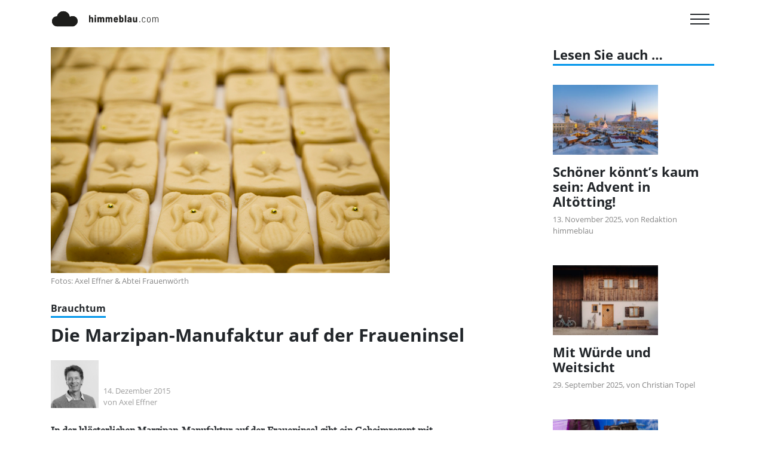

--- FILE ---
content_type: text/html; charset=UTF-8
request_url: https://www.himmeblau.com/chiemsee/himmlische-gaumenfreuden/
body_size: 20247
content:

 

 <!doctype html>
<html lang="de">
  <head>
    <!-- Required meta tags -->
    <meta charset="UTF-8">
    <meta name="viewport" content="width=device-width, initial-scale=1, shrink-to-fit=no">
    <link rel="apple-touch-icon" sizes="180x180" href="/apple-touch-icon.png">
    <link rel="icon" type="image/png" sizes="32x32" href="/favicon-32x32.png">
    <link rel="icon" type="image/png" sizes="16x16" href="/favicon-16x16.png">

    <!-- wp_head begin -->
    <meta name='robots' content='index, follow, max-image-preview:large, max-snippet:-1, max-video-preview:-1' />

	<!-- This site is optimized with the Yoast SEO plugin v26.3 - https://yoast.com/wordpress/plugins/seo/ -->
	<title>Die Marzipan-Manufaktur auf der Fraueninsel - Himmeblau</title>
	<meta name="description" content="In der klösterlichen Marzipan-Manufaktur auf der Fraueninsel gibt einGeheimrezept mit Kräuterlikör dem Konfekt die besondere Note." />
	<link rel="canonical" href="https://www.himmeblau.com/chiemsee/himmlische-gaumenfreuden/" />
	<meta property="og:locale" content="de_DE" />
	<meta property="og:type" content="article" />
	<meta property="og:title" content="Die Marzipan-Manufaktur auf der Fraueninsel - Himmeblau" />
	<meta property="og:description" content="In der klösterlichen Marzipan-Manufaktur auf der Fraueninsel gibt einGeheimrezept mit Kräuterlikör dem Konfekt die besondere Note." />
	<meta property="og:url" content="https://www.himmeblau.com/chiemsee/himmlische-gaumenfreuden/" />
	<meta property="og:site_name" content="Himmeblau" />
	<meta property="article:published_time" content="2015-12-14T11:24:00+00:00" />
	<meta property="article:modified_time" content="2021-05-18T09:49:26+00:00" />
	<meta property="og:image" content="https://www.himmeblau.com/wp-content/uploads/2021/05/Marzipan-Manufactur_Fraueninsel_Blech-Engel_c-Axel-Effner.jpg" />
	<meta property="og:image:width" content="567" />
	<meta property="og:image:height" content="378" />
	<meta property="og:image:type" content="image/jpeg" />
	<meta name="author" content="Axel Effner" />
	<meta name="twitter:card" content="summary_large_image" />
	<meta name="twitter:label1" content="Verfasst von" />
	<meta name="twitter:data1" content="Axel Effner" />
	<meta name="twitter:label2" content="Geschätzte Lesezeit" />
	<meta name="twitter:data2" content="4 Minuten" />
	<script type="application/ld+json" class="yoast-schema-graph">{"@context":"https://schema.org","@graph":[{"@type":"WebPage","@id":"https://www.himmeblau.com/chiemsee/himmlische-gaumenfreuden/","url":"https://www.himmeblau.com/chiemsee/himmlische-gaumenfreuden/","name":"Die Marzipan-Manufaktur auf der Fraueninsel - Himmeblau","isPartOf":{"@id":"https://www.himmeblau.com/#website"},"primaryImageOfPage":{"@id":"https://www.himmeblau.com/chiemsee/himmlische-gaumenfreuden/#primaryimage"},"image":{"@id":"https://www.himmeblau.com/chiemsee/himmlische-gaumenfreuden/#primaryimage"},"thumbnailUrl":"https://www.himmeblau.com/wp-content/uploads/2021/05/Marzipan-Manufactur_Fraueninsel_Blech-Engel_c-Axel-Effner.jpg","datePublished":"2015-12-14T11:24:00+00:00","dateModified":"2021-05-18T09:49:26+00:00","author":{"@id":"https://www.himmeblau.com/#/schema/person/100f71956e3975d13594e0e93ad5a28a"},"description":"In der klösterlichen Marzipan-Manufaktur auf der Fraueninsel gibt einGeheimrezept mit Kräuterlikör dem Konfekt die besondere Note.","breadcrumb":{"@id":"https://www.himmeblau.com/chiemsee/himmlische-gaumenfreuden/#breadcrumb"},"inLanguage":"de","potentialAction":[{"@type":"ReadAction","target":["https://www.himmeblau.com/chiemsee/himmlische-gaumenfreuden/"]}]},{"@type":"ImageObject","inLanguage":"de","@id":"https://www.himmeblau.com/chiemsee/himmlische-gaumenfreuden/#primaryimage","url":"https://www.himmeblau.com/wp-content/uploads/2021/05/Marzipan-Manufactur_Fraueninsel_Blech-Engel_c-Axel-Effner.jpg","contentUrl":"https://www.himmeblau.com/wp-content/uploads/2021/05/Marzipan-Manufactur_Fraueninsel_Blech-Engel_c-Axel-Effner.jpg","width":567,"height":378,"caption":"himmeblau-Blog-Marzipan-vom-Chiemsee"},{"@type":"BreadcrumbList","@id":"https://www.himmeblau.com/chiemsee/himmlische-gaumenfreuden/#breadcrumb","itemListElement":[{"@type":"ListItem","position":1,"name":"Startseite","item":"https://www.himmeblau.com/"},{"@type":"ListItem","position":2,"name":"Die Marzipan-Manufaktur auf der Fraueninsel"}]},{"@type":"WebSite","@id":"https://www.himmeblau.com/#website","url":"https://www.himmeblau.com/","name":"Himmeblau","description":"Das Heimatmagazin für Oberbayern und Tirol.","potentialAction":[{"@type":"SearchAction","target":{"@type":"EntryPoint","urlTemplate":"https://www.himmeblau.com/?s={search_term_string}"},"query-input":{"@type":"PropertyValueSpecification","valueRequired":true,"valueName":"search_term_string"}}],"inLanguage":"de"},{"@type":"Person","@id":"https://www.himmeblau.com/#/schema/person/100f71956e3975d13594e0e93ad5a28a","name":"Axel Effner","image":{"@type":"ImageObject","inLanguage":"de","@id":"https://www.himmeblau.com/#/schema/person/image/","url":"https://secure.gravatar.com/avatar/fa3b3e3180a954c42311fabaa788357d2f108f06fdf4484feb3e431043862fda?s=96&d=mm&r=g","contentUrl":"https://secure.gravatar.com/avatar/fa3b3e3180a954c42311fabaa788357d2f108f06fdf4484feb3e431043862fda?s=96&d=mm&r=g","caption":"Axel Effner"},"url":"https://www.himmeblau.com/author/axel-hb/"}]}</script>
	<!-- / Yoast SEO plugin. -->


<link rel='dns-prefetch' href='//cdn.jsdelivr.net' />
<style id='wp-img-auto-sizes-contain-inline-css'>
img:is([sizes=auto i],[sizes^="auto," i]){contain-intrinsic-size:3000px 1500px}
/*# sourceURL=wp-img-auto-sizes-contain-inline-css */
</style>
<style id='classic-theme-styles-inline-css'>
/*! This file is auto-generated */
.wp-block-button__link{color:#fff;background-color:#32373c;border-radius:9999px;box-shadow:none;text-decoration:none;padding:calc(.667em + 2px) calc(1.333em + 2px);font-size:1.125em}.wp-block-file__button{background:#32373c;color:#fff;text-decoration:none}
/*# sourceURL=/wp-includes/css/classic-themes.min.css */
</style>
<link rel='stylesheet' id='contact-form-7-css' href='https://www.himmeblau.com/wp-content/plugins/contact-form-7/includes/css/styles.css?ver=6.1.3' media='all' />
<link rel='stylesheet' id='himmeblau-styles-css' href='https://www.himmeblau.com/wp-content/themes/himmeblau/styles-bundle.css?ver=138' media='all' />
<link rel='stylesheet' id='borlabs-cookie-css' href='https://www.himmeblau.com/wp-content/cache/borlabs-cookie/borlabs-cookie_1_de.css?ver=2.3.5-32' media='all' />
    <script>document.getElementsByTagName("html")[0].className += " js";</script>
    <script src="https://www.himmeblau.com/wp-includes/js/jquery/jquery.min.js?ver=3.7.1" id="jquery-core-js"></script>
<script src="https://www.himmeblau.com/wp-includes/js/jquery/jquery-migrate.min.js?ver=3.4.1" id="jquery-migrate-js"></script>
<script id="borlabs-cookie-prioritize-js-extra">
var borlabsCookiePrioritized = {"domain":"www.himmeblau.com","path":"/","version":"1","bots":"1","optInJS":{"statistics":{"google-analytics":"[base64]"},"marketing":{"facebook-pixel":"[base64]"}}};
//# sourceURL=borlabs-cookie-prioritize-js-extra
</script>
<script src="https://www.himmeblau.com/wp-content/plugins/borlabs-cookie/assets/javascript/borlabs-cookie-prioritize.min.js?ver=2.3.5" id="borlabs-cookie-prioritize-js"></script>
		<style id="wp-custom-css">
			.page-item.active .page-link {
    background-color: black;
    border-color: black;
}

.page-link {
    color: black;
}
.page-link:hover {
color: black;
}

.category-nav .nav-link {
font-size: 1em;

}

.category-nav .nav-link span {
border-bottom: 3px solid transparent);
}
.category-nav .nav-link span:hover {
border-bottom: 3px solid var(--primary);
}
.category-nav {
margin-left: -1rem
}

.wpcf7-form {
margin-top: 2.5rem;
margin-bottom: 2.5rem;
}

.wpcf7-exclusive-checkbox {
margin-bottom: 1rem
}

.wpcf7-exclusive-checkbox .wpcf7-list-item {
    display: block;
    margin: 0 0 0 0;
}

img+p {
margin-top: 1.5rem;
}
.wp-block-quote {
margin: 2rem 0;
}
.wp-block-quote p {
    font-size: 110%;
    line-height: 1.5;
margin-bottom: .5rem;
}

.wp-block-quote.is-style-large p {
 font-size: 150%;
    line-height: 1.8;
}
.btn-default {
background-color: #0095eb;
    border-color:#0095eb;
color: white !important;
border-width: 1px;
}

.wp-block-embed {
position: relative;
}
.wp-embed-responsive .wp-embed-aspect-16-9 .wp-block-embed__wrapper .BorlabsCookie {
    position: relative !important;
}
.post-content ol li {
font-family: Georgia;
    font-size: 1em;
    font-weight: 400;
    line-height: 1.7;
}
.glightbox-clean .gslide-description {
    background: transparent !important;
}
.glightbox-clean .gslide-desc {
    font-size: 80% !important;
  font-family: inherit !important;
 color: rgba(255,255,255,.75) !important;
    line-height: 1.4em;
}
.glightbox-clean .gdesc-inner {
    padding: 6px 0 !important;
}
.embed-responsive-16by9 ._brlbs-cb-youtube {
margin-top: -56.25%;
}

.card .BorlabsCookie ._brlbs-content-blocker ._brlbs-caption a {
    color: #28a745;
    font-size: 10px;
    line-height: 1;
}
.the-recent-posts h2,
.card h2 {
transition: all .33s linear;
} 
.the-recent-posts a:hover h2,
.card a:hover h2 {
color: #878787 !important;
}

.card ._brlbs-caption {
    font-size: 12px;
}
.the-recent-posts ._brlbs-caption{
    font-size: 10px;
line-height: 1.1;
}
#map+p{
margin-top: 1.5em;
}		</style>
		    <!-- wp_head end -->
	  
	  <script async src="https://pagead2.googlesyndication.com/pagead/js/adsbygoogle.js?client=ca-pub-2821747580842544"
     crossorigin="anonymous"></script>
	  
	  
  </head>
  <body class="wp-singular post-template-default single single-post postid-3067 single-format-standard wp-embed-responsive wp-theme-himmeblau himmeblau_header_navbar_position_fixed-top">
  
  


<header id='lc-header'>
<div>
	<nav class="navbar fixed-top navbar-light bg-white">
		<div class="container"><a class="navbar-brand" href="https://www.himmeblau.com/">
				<img src="https://www.himmeblau.com/wp-content/uploads/2021/05/himmeblau-logo-main.svg" width="180" height="30" class="d-inline-block align-top" alt="">
			</a>
			<button class="reset anim-menu-btn color-contrast-high js-anim-menu-btn js-tab-focus" data-toggle="collapse" data-target="#myNavbar1" aria-controls="myNavbar1" aria-expanded="false" aria-label="Toggle navigation">
				<i class="anim-menu-btn__icon anim-menu-btn__icon--close" aria-hidden="true"></i>
			</button>
			<div class="collapse navbar-collapse pb-5" id="myNavbar1">
				<div  class="live-shortcode mr-auto"> <!--  lc_nav_menu --> <div class="menu-main-menu-container"><ul id="menu-main-menu" class="navbar-nav" itemscope itemtype="http://www.schema.org/SiteNavigationElement"><li  class="menu-item menu-item-type-post_type menu-item-object-page menu-item-home menu-item-2249 nav-item"><a itemprop="url" href="https://www.himmeblau.com/" class="nav-link"><span itemprop="name">Home</span></a></li>
<li  class="menu-item menu-item-type-taxonomy menu-item-object-category menu-item-2768 nav-item"><a itemprop="url" href="https://www.himmeblau.com/portraets/" class="nav-link"><span itemprop="name">Porträts</span></a></li>
<li  class="menu-item menu-item-type-taxonomy menu-item-object-category menu-item-2767 nav-item"><a itemprop="url" href="https://www.himmeblau.com/freizeit/" class="nav-link"><span itemprop="name">Freizeit</span></a></li>
<li  class="menu-item menu-item-type-taxonomy menu-item-object-category current-post-ancestor current-menu-parent current-post-parent active menu-item-2771 nav-item"><a itemprop="url" href="https://www.himmeblau.com/kulinarik/" class="nav-link"><span itemprop="name">Kulinarik</span></a></li>
<li  class="menu-item menu-item-type-taxonomy menu-item-object-category current-post-ancestor menu-item-2959 nav-item"><a itemprop="url" href="https://www.himmeblau.com/lifestyle/" class="nav-link"><span itemprop="name">Lifestyle</span></a></li>
<li  class="menu-item menu-item-type-taxonomy menu-item-object-category menu-item-4388 nav-item"><a itemprop="url" href="https://www.himmeblau.com/gewinnspiel/" class="nav-link"><span itemprop="name">Gewinnspiele</span></a></li>
<li  class="menu-item menu-item-type-post_type menu-item-object-page menu-item-13197 nav-item"><a itemprop="url" href="https://www.himmeblau.com/himmeblabla-der-podcast/" class="nav-link"><span itemprop="name">himmeblabla – der Podcast</span></a></li>
</ul></div> <!-- /lc_nav_menu -->  </div>
				<div  class="live-shortcode mr-auto"><form class="mt-3" role="search" method="get" id="searchform" action="https://www.himmeblau.com/" >
  <div class="search-input search-input--icon-right">
  <input class="search-input__input form-control" type="search" value="" name="s" id="s" aria-label="Search">
  <button class="search-input__btn" type="submit">
    <svg class="icon" viewBox="0 0 24 24"><title>Submit</title><g stroke-linecap="square" stroke-linejoin="miter" stroke-width="2" stroke="currentColor" fill="none" stroke-miterlimit="10"><line x1="22" y1="22" x2="15.656" y2="15.656"></line><circle cx="10" cy="10" r="8"></circle></g></svg>
  </button>
</div>
</form></div>
			</div>
		</div>
	</nav>
</div>
</header>



<main id='theme-main'>      
    <div class="container">
          <div class="row">
            <div class="col-lg-8">
                                             <div class="feature-image-wrapper mt-3">
          <img width="567" height="378" src="https://www.himmeblau.com/wp-content/uploads/2021/05/Marzipan-Manufactur_Fraueninsel_Blech-Engel_c-Axel-Effner.jpg" class="feature-image wp-post-image" alt="himmeblau-Blog-Marzipan-vom-Chiemsee" decoding="async" fetchpriority="high" srcset="https://www.himmeblau.com/wp-content/uploads/2021/05/Marzipan-Manufactur_Fraueninsel_Blech-Engel_c-Axel-Effner.jpg 567w, https://www.himmeblau.com/wp-content/uploads/2021/05/Marzipan-Manufactur_Fraueninsel_Blech-Engel_c-Axel-Effner-220x147.jpg 220w, https://www.himmeblau.com/wp-content/uploads/2021/05/Marzipan-Manufactur_Fraueninsel_Blech-Engel_c-Axel-Effner-364x243.jpg 364w" sizes="(max-width: 567px) 100vw, 567px" />            <p class="my-1 small text-muted">Fotos: Axel Effner & Abtei Frauenwörth</p>          </div>
                                          <div class="entry-categories">
                      <span class="screen-reader-text">Categories</span>
                      <div class="entry-categories-inner">
                          <a href="https://www.himmeblau.com/lifestyle/brauchtum/">Brauchtum</a>                      </div><!-- .entry-categories-inner -->
                  </div><!-- .entry-categories -->
                                  <h1>Die Marzipan-Manufaktur auf der Fraueninsel</h1>
                                   <a class="post-meta d-flex my-4" id="single-post-meta" href="https://www.himmeblau.com/author/axel-hb/">
                  <img class="author-avatar mr-2" src="https://www.himmeblau.com/wp-content/uploads/2021/05/Axel_Effner_himmeblau-80x80.png" alt="">
                  <p class="display-5 text-secondary mb-0 mt-auto small">
                    <span class="post-date">14. Dezember 2015</span><br>
                    <span class="text-secondary post-author"> von  Axel Effner</span>
                  </p>
                  </a>
                                <div class="post-content">
                
<p><strong>In der klösterlichen Marzipan-Manufaktur auf der Fraueninsel gibt ein Geheimrezept mit Kräuterlikör dem Konfekt die besondere Note.</strong></p>



<p>Eigentlich bin ich ja keine ausgesprochene Naschkatze, aber diesem Hochgenuss kann man nicht widerstehen. Weich und saftig fühlt sich der süße Sündenfall zwischen den Fingern an. Matt schimmert seine Oberfläche in zart gelbem Cremeton. Und zergeht das „Brot der Engel“ erst wie Grieß auf der Zunge, entfalten sich neben der feinen Süße ein zartes Mandelaroma und ein Hauch von Trockenfrüchten. Einfach himmlisch! Von Marzipan ist die Rede. Das im Wesentlichen aus Mandeln und Zucker hergestellte Traditionsgebäck kann auf eine mindestens ebenso lange und reiche Kulturgeschichte zurückblicken wie Kaffee oder Tee. Doch dazu später.</p>



<h2 class="wp-block-heading">Marzipan in bester Qualität kommt vom Chiemsee</h2>



<p>Gerade im Winter&nbsp;und speziell um die Weihnachtszeit herum feiert die süße Verführung Hochkonjunktur. Sie verfeinert Torten und Pralinen, Stollen, Plätzchen und Bratapfel, gibt Dominosteinen und Mozartkugeln das besondere Aroma oder erfreut als Dekoration in Form von Blüten, Obst oder Figuren das Auge. Wer den Süßkonfekt in bester Qualität genießen will, der muss keine weite Reise in die Marzipan-Hochburgen nach Lübeck, ins spanische Toledo oder nach Aix-en-Provence in Frankreich machen. Es reicht, in Gstadt oder Prien ins Fährschiff zu steigen und sich gemütlich über den Chiemsee auf die Fraueninsel schippern zu lassen.</p>



<p>Hier geht alles&nbsp;etwas geruhsamer zu als auf dem hektischen Festland. Im Kloster der Benediktinerinnen, dessen Ursprünge ins 8. Jahrhundert zurückreichen, gibt es seit knapp 100 Jahren eine <a href="https://www.frauenwoerth.de/marzipan-manufaktur" target="_blank" rel="noreferrer noopener">Manufaktur für feinstes Edelmarzipan</a>.&nbsp;Es wird alle paar Tage frisch aus einem hohen Anteil fein gemahlener Süß- und Bittermandeln (52 Prozent), Zucker und einem Schuss <a href="https://www.frauenwoerth.de/likoerkellerei" target="_blank" rel="noreferrer noopener">Chiemseer Klosterlikör</a> hergestellt. Mehr ist zur Rezeptur nicht zu erfahren.&nbsp;Wer einen Blick in die Produktionsstube der Süßwaren werfen will, der muss den Klosterladen durchqueren und gelangt durch große Räume mit Regalen, Packtischen und Büroflächen zu der eigens eingerichteten Zuckerbäcker-Küche. Hier werden im Übrigen auch die klostereigenen Lebkuchen hergestellt.</p>



 
<div class="figure-component my-4 my-lg-5">
  <figure>  
    <img decoding="async" class="d-block w-100" alt="himmeblau-Blog-Marzipan-Schachtel" src="https://www.himmeblau.com/wp-content/uploads/2021/05/Marzipan-Manufactur_Fraueninsel_Geschenkpack_c-Axel-Effner.jpg" loading="lazy">
         
    <div class="figure-component_copyrigh small text-muted">Fotos: Axel Effner &#038; Abtei Frauenwörth</div>
    </figure>
 
</div>



<h2 class="wp-block-heading">Marzipan ist viel Handarbeit</h2>



<p>Nach dem Mischen&nbsp;der Zutaten für das Marzipan übernimmt inzwischen eine Maschine das aufwändige Kneten. Alles andere ist immer noch Handarbeit. Die Schwestern bekommen dabei Unterstützung von zwei versierten Helferinnen, die über jahrzehntelange Erfahrung verfügen. Nach dem Portionieren und Abwiegen des fertigen Teigs werden zuerst Knödel aus der Marzipanmasse geformt.</p>



<p>Die eigentliche Gestalt erhält der Mandelkonfekt durch Metallringe und Dutzende alter Holzmodeln in verschiedenen Formen und Größen. Die Zuckerbäckerinnen bestreichen sie dünn mit Öl, drücken das Marzipan behutsam hinein und lösen vorsichtig die fertige Form wieder heraus. Und schwups, bekommt der Fisch noch schnell eine goldene Zuckerperle als Auge aufgedrückt. Die Modeln zeigen kunstvoll geschnitzte christliche Symbole wie Fische und Pelikan, Schmetterlinge und Hasen für die Osterproduktion sowie Blumen, Rankenwerk, den Campanile des Münsters oder eine Ansicht der Insel.</p>



<p><strong>Auch guad:</strong><a href="https://www.himmeblau.com/kulinarik/rezepte/muesliriegel-selbstgemacht/"><span style="text-decoration: underline;"> </span>Müsliriegel selbstgemacht – vegan und/oder mit Schokolade</a></p>



<p>Auf einem Blech trocknen die fertigen Marzipanstücke über Nacht, bevor sie frisch verpackt in den angegliederten Klosterladen wandern. Immerhin fünf bis sechs Tonnen des leckeren Mandelkonfekts werden im Jahr umgesetzt. Bei jährlich rund 400.000 Inselbesuchern. Manche schwören darauf, dass erst der Chiemseer Klosterlikör dem Marzipan die besondere Note gibt. Sein Ursprung geht auf das Jahr 1365 zurück. Damals gab es im Kloster noch eine Apotheke mit angeschlossenem Kräutergarten. Sogar die Bayernherzöge ließen sich von dort bestimmte Heilmittel bringen. Die geheimgehaltene Zusammensetzung des Likörs und weiterer gesundheitsfördernder Spirituosen kennt seit Jahrhunderten nur die Kellermeisterin. Sie ist die „Hüterin der Rezepte“.</p>



<h2 class="wp-block-heading">Geschichte des Marzipans vom Chiemsee</h2>



<p>So richtig&nbsp;bekanntgeworden ist das Marzipan von der Fraueninsel, als im Jahr 1922 der Prozess zur Seligsprechung der Irmengard von Chiemsee eingeleitet wurde. Die Urenkelin Karls des Großen war die erste namentlich bekannte Äbtissin des Klosters. Damals In den 1920er-Jahren schwoll die Zahl der Pilger deutlich an und die Schwestern reichten das Marzipan als „nahrhafte Stärkung der Pilger“, wie das Klosterarchiv verrät. Seit der offiziellen Seligsprechung durch Papst Pius XI. 1928 ist der Strom der Wallfahrer zur Kapelle der wundertätigen Patronin des Chiemgaus nicht mehr abgerissen.</p>



<p>Aufgrund der großen&nbsp;Resonanz des Marzipans von der Fraueninsel gibt es seit einigen Jahren neue Marzipanspezialitäten aus der Klostermanufaktur: Chiemseer Kaffee- und Kakaokonfekt in einer Hülle aus feiner Zartbitterschokolade, Marzipan-Pralinés und die Nougatrolle im Marzipanmantel. Die Idee, aus Mandeln, Zucker und Rosenöl süßes Konfekt herzustellen stammt höchstwahrscheinlich aus dem Orient. Auch wenn das Marzipan nach lokalen Legenden 1407 in Lübeck bzw. 1409 in Königsberg entstanden sein soll. Im Mittelalter kam es mit den Arabern über Spanien und Venedig („marzepane“ – Brot des Schutzheiligen Markus) nach Europa. In Adelskreisen genoss es als Konfekt hohe Wertschätzung und wurde in Apotheken als Arzneimittel gegen Blähungen und Potenzmittel verkauft. Der Barock schätzte Marzipan als Modelliermasse für extravagante Schaustücke und Figuren, die teilweise sogar vergoldet waren.&nbsp;</p>




<div class=" mt-4 mt-lg-5 mb-5 mb-lg-6">
<div class="slider slick-slider slider-for lightbox">
    <div>
    <a href="https://www.himmeblau.com/wp-content/uploads/2021/05/Marzipan-Manufactur_Fraueninsel_Blech-Fisch_c-Axel-Effner.jpg" data-gallery="slider" ><div class="img" style="overflow: hidden; height: 0; padding-top: 67.12%;background:url(https://www.himmeblau.com/wp-content/uploads/2021/05/Marzipan-Manufactur_Fraueninsel_Blech-Fisch_c-Axel-Effner.jpg)  center / contain no-repeat;"></div></a>
    </div>
        <div>
    <a href="https://www.himmeblau.com/wp-content/uploads/2021/05/Marzipan-Manufactur_Fraueninsel_Geschenkpack_c-Axel-Effner.jpg" data-gallery="slider" ><div class="img" style="overflow: hidden; height: 0; padding-top: 67.12%;background:url(https://www.himmeblau.com/wp-content/uploads/2021/05/Marzipan-Manufactur_Fraueninsel_Geschenkpack_c-Axel-Effner.jpg)  center / contain no-repeat;"></div></a>
    </div>
        <div>
    <a href="https://www.himmeblau.com/wp-content/uploads/2021/05/Marzipan-Manufactur_Fraueninsel_Blech-hoch_c-Axel-Effner.jpg" data-gallery="slider" ><div class="img" style="overflow: hidden; height: 0; padding-top: 67.12%;background:url(https://www.himmeblau.com/wp-content/uploads/2021/05/Marzipan-Manufactur_Fraueninsel_Blech-hoch_c-Axel-Effner.jpg)  center / contain no-repeat;"></div></a>
    </div>
    </div>
<div class="slider slider-nav">
<      <div class="carousel-item">
      <img decoding="async" src="https://www.himmeblau.com/wp-content/uploads/2021/05/Marzipan-Manufactur_Fraueninsel_Blech-Fisch_c-Axel-Effner-364x243.jpg" alt="himmeblau-Blog-Marzipan-vom-Chiemsee"  loading="lazy" />
    </div>
        <div class="carousel-item">
      <img decoding="async" src="https://www.himmeblau.com/wp-content/uploads/2021/05/Marzipan-Manufactur_Fraueninsel_Geschenkpack_c-Axel-Effner-364x243.jpg" alt="himmeblau-Blog-Marzipan-Schachtel"  loading="lazy" />
    </div>
        <div class="carousel-item">
      <img decoding="async" src="https://www.himmeblau.com/wp-content/uploads/2021/05/Marzipan-Manufactur_Fraueninsel_Blech-hoch_c-Axel-Effner-364x243.jpg" alt="himmeblau-Blog-Marzipan-Regal"  loading="lazy" />
    </div>
    </div>
</div>
                </div>
                  <div class="himmeblau-sharing-buttons my-5" >
  <!-- Facebook (url) -->
  <a class="btn btn-sharing" href="https://www.facebook.com/sharer.php?u=https://www.himmeblau.com/chiemsee/himmlische-gaumenfreuden/" target="_blank" rel="nofollow">
    <svg width="49.449" height="49.449" viewBox="0 0 49.449 49.449"><g id="Gruppe_6" data-name="Gruppe 6"><g id="Gruppe_5" data-name="Gruppe 5"><path id="Pfad_3" data-name="Pfad 3" d="M211.7,155.767v2.248h-2.248v3.372H211.7V171.5h4.5V161.387h2.989l.382-3.372H216.2v-1.967c0-.91.09-1.394,1.495-1.394h1.877v-3.383h-3.012C212.96,151.272,211.7,152.958,211.7,155.767Z" transform="translate(-189.225 -136.662)" fill="#9d9d9d"/><path id="Pfad_4" data-name="Pfad 4" d="M24.725,0A24.725,24.725,0,1,0,49.449,24.725,24.725,24.725,0,0,0,24.725,0Zm0,47.2A22.477,22.477,0,1,1,47.2,24.725,22.477,22.477,0,0,1,24.725,47.2Z" fill="#9d9d9d"/></g></g></svg>
  </a> 
  <!-- Pinterest  -->
  <a class="btn btn-sharingt" href="http://pinterest.com/pin/create/link/?url=https://www.himmeblau.com/chiemsee/himmlische-gaumenfreuden/&amp;text='.esc_attr(get_the_title()) .'via=@HANDLE" target="_blank" rel="nofollow">
    <svg width="49.449" height="49.449" viewBox="0 0 49.449 49.449"><g id="Gruppe_8" data-name="Gruppe 8"><g id="Gruppe_7" data-name="Gruppe 7"><path id="Pfad_5" data-name="Pfad 5" d="M171.531,151.255l-1.439.18a10.235,10.235,0,0,0-2.607.865,9.182,9.182,0,0,0-4.192,4.574,8.644,8.644,0,0,0-.258,1.124,5.619,5.619,0,0,0,2.045,6.024c.281.169.933.483,1.124.067a3.755,3.755,0,0,0,.18-.787,1.833,1.833,0,0,0,.18-.719c-.067-.371-.461-.6-.629-.9a6.126,6.126,0,0,1-.517-1.933v-.326a6.069,6.069,0,0,1,4.709-5.732,6.855,6.855,0,0,1,2.585-.191l1.247.214a4.844,4.844,0,0,1,3.2,2.72,6.855,6.855,0,0,1,.225,3.585c-.124.517-.1.966-.258,1.439-.573,1.742-1.416,3.372-3.315,3.8A2.124,2.124,0,0,1,171.306,164a1.7,1.7,0,0,1-.146-.966c.326-1.416.809-2.675,1.124-4.091a2.023,2.023,0,0,0-1.2-2.6q-.081-.03-.165-.053c-1.3-.315-2.3.9-2.652,1.686a4.641,4.641,0,0,0-.225,2.619,4.6,4.6,0,0,1,.4,1.2c-.247,1.124-.539,2.248-.843,3.372s-.494,2.248-.809,3.372c-.146.494-.135,1.023-.258,1.54v.753a5.168,5.168,0,0,0,.079,1.787,5.019,5.019,0,0,0,.112.9.46.46,0,0,0,.079.281c.461,0,1.124-1.225,1.326-1.573a14.1,14.1,0,0,0,1.124-2.192c.3-.708.348-1.495.584-2.248a9.143,9.143,0,0,0,.506-1.922,1.64,1.64,0,0,0,.7.753,4.7,4.7,0,0,0,3.72.753,6.743,6.743,0,0,0,3.978-2.405,10.543,10.543,0,0,0,1.551-3.046c.191-.562.225-1.191.371-1.787a7.541,7.541,0,0,0-.551-4.3C178.825,152.9,176.015,151.188,171.531,151.255Z" transform="translate(-147.099 -136.645)" fill="#9d9d9d"/><path id="Pfad_6" data-name="Pfad 6" d="M24.725,0A24.725,24.725,0,1,0,49.449,24.725,24.725,24.725,0,0,0,24.725,0Zm0,47.2A22.477,22.477,0,1,1,47.2,24.725,22.477,22.477,0,0,1,24.725,47.2Z" fill="#9d9d9d"/></g></g></svg>
  </a> 
  <!-- Twitter -->
  <a class="btn btn-sharing href="https://twitter.com/share?url=https://www.himmeblau.com/chiemsee/himmlische-gaumenfreuden/&amp;text='.esc_attr(get_the_title()) .'via=@HANDLE" target="_blank" rel="nofollow">
    <svg width="49.449" height="49.449" viewBox="0 0 49.449 49.449"><g id="Gruppe_10" data-name="Gruppe 10"><g id="Gruppe_9" data-name="Gruppe 9"><path id="Pfad_7" data-name="Pfad 7" d="M173.133,163.455a9.338,9.338,0,0,1-2.933,1.124,4.641,4.641,0,0,0-3.372-1.439,4.574,4.574,0,0,0-4.608,4.5,4.5,4.5,0,0,0,.124,1.034,13.16,13.16,0,0,1-9.508-4.743,4.439,4.439,0,0,0,1.427,6.024,4.653,4.653,0,0,1-2.09-.573v.056a4.563,4.563,0,0,0,3.7,4.5,4.71,4.71,0,0,1-2.079.079,4.608,4.608,0,0,0,4.3,3.147,9.339,9.339,0,0,1-5.7,1.967,9.558,9.558,0,0,1-1.124-.067,13.205,13.205,0,0,0,7.069,2.045A12.924,12.924,0,0,0,171.5,168.413q0-.113,0-.227V167.6a9.338,9.338,0,0,0,2.248-2.349,9.325,9.325,0,0,1-2.652.719A4.574,4.574,0,0,0,173.133,163.455Z" transform="translate(-136.664 -147.384)" fill="#9d9d9d"/><path id="Pfad_8" data-name="Pfad 8" d="M24.725,0A24.725,24.725,0,1,0,49.449,24.725,24.725,24.725,0,0,0,24.725,0Zm0,47.2A22.477,22.477,0,1,1,47.2,24.725,22.477,22.477,0,0,1,24.725,47.2Z" fill="#9d9d9d"/></g></g></svg></a> 
  </div>
	                
                
                                 <div class="row mt-5">
                <div class="col-12"> 
                <h2 class="h2 archive-title">Lesen Sie auch …</h2>
                </div>
                 <div class="col-lg-6">
  <div class="card border-0 post-link-wrapper">

    
    <a class="post-link" href="https://www.himmeblau.com/freizeit/himmeblaue-tipps-fuers-wochenende-oberbayern-tirol/">
       <img src="https://www.himmeblau.com/wp-content/uploads/2026/01/SF_FamilyActionDay_2017_Vollert_LowRes-3504-364x243.jpeg" width="350" height="233" loading="lazy" alt="15296">
      <h2 class="mt-3 mb-2 h2 text-dark">himmeblaue Tipps fürs Wochenende</h2>
      <div class="text-muted font-weight-bold mb-5 small letter-spacing-sm">
        <span class="post-date">22. Januar 2026, </span>
        <span class="post-author"> von Daniela Feigl</span>
      </div>
    </a>
         </div>
</div><div class="col-lg-6">
  <div class="card border-0 post-link-wrapper">

    
    <a class="post-link" href="https://www.himmeblau.com/freizeit/veranstaltungen/wenn-der-fuhrmann-zweimal-schnalzt/">
       <img src="https://www.himmeblau.com/wp-content/uploads/2026/01/himmeblau-magazin-blochziehen-8-364x243.jpg" width="350" height="233" loading="lazy" alt="15289">
      <h2 class="mt-3 mb-2 h2 text-dark">Wenn der Fuhrmann zweimal schnalzt</h2>
      <div class="text-muted font-weight-bold mb-5 small letter-spacing-sm">
        <span class="post-date">19. Januar 2026, </span>
        <span class="post-author"> von Redaktion himmeblau</span>
      </div>
    </a>
         </div>
</div><div class="col-lg-6">
  <div class="card border-0 post-link-wrapper">

    
    <a class="post-link" href="https://www.himmeblau.com/freizeit/veranstaltungen/paul-potts-konzert-oberbayern/">
       <img src="https://www.himmeblau.com/wp-content/uploads/2026/01/himmeblau-magazin_paulpotts4-364x243.jpg" width="350" height="233" loading="lazy" alt="15274">
      <h2 class="mt-3 mb-2 h2 text-dark">The Unforgettable Paul Potts</h2>
      <div class="text-muted font-weight-bold mb-5 small letter-spacing-sm">
        <span class="post-date">16. Januar 2026, </span>
        <span class="post-author"> von Redaktion himmeblau</span>
      </div>
    </a>
         </div>
</div><div class="col-lg-6">
  <div class="card border-0 post-link-wrapper">

    
    <a class="post-link" href="https://www.himmeblau.com/portraets/menschen/skibergsteiger-finn-hoesch-und-sein-traum-von-olympia/">
       <img src="https://www.himmeblau.com/wp-content/uploads/2025/12/himmeblau-magazin-finn-hoesch-1-364x243.jpg" width="350" height="233" loading="lazy" alt="15177">
      <h2 class="mt-3 mb-2 h2 text-dark">Skibergsteiger Finn Hösch und sein Traum von Olympia</h2>
      <div class="text-muted font-weight-bold mb-5 small letter-spacing-sm">
        <span class="post-date">7. Januar 2026, </span>
        <span class="post-author"> von Redaktion himmeblau</span>
      </div>
    </a>
         </div>
</div><div class="col-lg-6">
  <div class="card border-0 post-link-wrapper">

    
    <a class="post-link" href="https://www.himmeblau.com/gewinnspiel/gewinnspiel-2-uebernachtungen-fuer-zwei-im-vier-sterne-superior-hotel-golserhof/">
       <img src="https://www.himmeblau.com/wp-content/uploads/2025/12/himmeblau-magazin-gewinnspiel-golserhof-12026-5-364x243.jpg" width="350" height="233" loading="lazy" alt="15237">
      <h2 class="mt-3 mb-2 h2 text-dark">Gewinnspiel: 2 Übernachtungen für Zwei im Vier-Sterne-Superior-Hotel Golserhof.</h2>
      <div class="text-muted font-weight-bold mb-5 small letter-spacing-sm">
        <span class="post-date">23. Dezember 2025, </span>
        <span class="post-author"> von Redaktion himmeblau</span>
      </div>
    </a>
         </div>
</div><div class="col-lg-6">
  <div class="card border-0 post-link-wrapper">

    
    <a class="post-link" href="https://www.himmeblau.com/freizeit/kindermusical-anouk-rosenheim/">
       <img src="https://www.himmeblau.com/wp-content/uploads/2025/12/himmeblau-magazin_anouk-kindermusical6-364x243.jpg" width="350" height="233" loading="lazy" alt="15194">
      <h2 class="mt-3 mb-2 h2 text-dark">Anouk – Das Kindermusical</h2>
      <div class="text-muted font-weight-bold mb-5 small letter-spacing-sm">
        <span class="post-date">22. Dezember 2025, </span>
        <span class="post-author"> von Redaktion himmeblau</span>
      </div>
    </a>
         </div>
</div>                </div>

                           </div><!-- /col -->
            <div class="aside col-lg-4 mt-lg-3 pl-lg-5 col-xl-3 offset-xl-1 pl-xl-0">
            <h2 class="d-none d-lg-block h2 archive-title">Lesen Sie auch …</h2>
            <ul class="the-recent-posts">
       <li>

          <a href="https://www.himmeblau.com/freizeit/veranstaltungen/schoener-koennts-kaum-sein-advent-in-altoetting/">
      <img src="https://www.himmeblau.com/wp-content/uploads/2025/11/himmeblau-magazin-Adventsmarkt-Altoetting-2025-3-364x243.jpg" width="350" height="233" loading="lazy" alt="">
      <p class="mt-3 mb-2 h2 text-dark">Schöner könnt’s kaum sein: Advent in Altötting!</p>
      <div class="the-recent-post_meta text-muted mb-5 small">
      <span class="post-date">13. November 2025, </span>
      <span class="post-author"> von Redaktion himmeblau</span>
      </div>
      </a>
         </li>

   <li>

          <a href="https://www.himmeblau.com/lifestyle/wohnen/mit-wuerde-und-weitsicht/">
      <img src="https://www.himmeblau.com/wp-content/uploads/2025/09/himmeblau-magazin-alte-gendarmerie-2025-5-364x243.jpg" width="350" height="233" loading="lazy" alt="">
      <p class="mt-3 mb-2 h2 text-dark">Mit Würde und Weitsicht</p>
      <div class="the-recent-post_meta text-muted mb-5 small">
      <span class="post-date">29. September 2025, </span>
      <span class="post-author"> von Christian Topel</span>
      </div>
      </a>
         </li>

   <li>

          <a href="https://www.himmeblau.com/lifestyle/brauchtum/wie-es-euch-gefaellt/">
      <img src="https://www.himmeblau.com/wp-content/uploads/2025/08/himmeblau-magazin-trachtenzentrum-2025-3-2-364x243.jpg" width="350" height="233" loading="lazy" alt="">
      <p class="mt-3 mb-2 h2 text-dark">Wie es Euch gefällt</p>
      <div class="the-recent-post_meta text-muted mb-5 small">
      <span class="post-date">19. August 2025, </span>
      <span class="post-author"> von Christian Topel</span>
      </div>
      </a>
         </li>

   <li>

          <a href="https://www.himmeblau.com/kulinarik/dubai-ist-out-rottau-ist-in/">
      <img src="https://www.himmeblau.com/wp-content/uploads/2025/07/IMG_3632-364x243.jpg" width="350" height="233" loading="lazy" alt="">
      <p class="mt-3 mb-2 h2 text-dark">Dubai ist out, Rottau ist in!</p>
      <div class="the-recent-post_meta text-muted mb-5 small">
      <span class="post-date">4. August 2025, </span>
      <span class="post-author"> von Daniela Feigl</span>
      </div>
      </a>
         </li>

  </ul>
 
            </div><!-- /col -->
        </div>
    </div>



 

</main>
	


<footer id='lc-footer'>
<div class="text-dark bg-light">
	<div class="container py-5">
		<div class="row">
			<div class="col-lg-3 mb-3">
				<div class="lc-block mb-4">
					<a class="navbar-brand" href="https://www.himmeblau.com/">
						<img src="https://www.himmeblau.com/wp-content/uploads/2021/05/himmeblau-logo-footer.svg" width="180" height="30" class="d-inline-block align-top" alt="">
					</a>
				</div>
			</div>
			<div class="col-lg-3  mb-3">
				<div class="lc-block mb-4">
					<ul class="footer-nav-list">
						<li><a href="/kontakt/">Kontakt</a></li>
						<li><a href="/ueber-uns/">Über uns</a></li>
						<li><a href="/team/">Team</a></li>

						<li><a href="/abo/">Print Abo</a></li>
						<li><a href="/epaper/">Print Archiv</a></li>
						<li><a href="/mediadaten/">Mediadaten</a></li>
					</ul>
				</div>
			</div>
			<div class="col-lg-3 mb-3">
				<div class="lc-block mb-4">
					<ul class="footer-nav-list">
						<li><a href="/impressum/">Impressum</a></li>
						<li><a href="/datenschutz/">Datenschutz</a></li>
						<li><a href="#" class="borlabs-cookie-preference">Cookie-Details</a></li>
						<li><a href="/agb/">AGB</a></li>
						<li><a href="/widerrufsrecht/">Widerruf</a></li>
						<li><a href="l/gewinnspielrichtlinien//">Gewinnspielrichtlinien</a></li>

					</ul>
				</div>
			</div>
			<div class="col-lg-3">
				<div class="footer-social-links mb-3">
					<a href="https://www.facebook.com/himmeblau" target="_blank" class="mr-3" rel="noopener">
						<svg xmlns="http://www.w3.org/2000/svg" viewBox="0 0 320 512" width="1em" height="1em" fill="currentColor" class="">
							<path d="M279.14 288l14.22-92.66h-88.91v-60.13c0-25.35 12.42-50.06 52.24-50.06h40.42V6.26S260.43 0 225.36 0c-73.22 0-121.08 44.38-121.08 124.72v70.62H22.89V288h81.39v224h100.17V288z"></path>
						</svg>
					</a>
					<a href="https://www.instagram.com/himmeblau_magazin/" target="_blank" class="mr-3" rel="noopener">
						<svg xmlns="http://www.w3.org/2000/svg" viewBox="0 0 448 512" width="1em" height="1em" fill="currentColor" class="">
							<path d="M224.1 141c-63.6 0-114.9 51.3-114.9 114.9s51.3 114.9 114.9 114.9S339 319.5 339 255.9 287.7 141 224.1 141zm0 189.6c-41.1 0-74.7-33.5-74.7-74.7s33.5-74.7 74.7-74.7 74.7 33.5 74.7 74.7-33.6 74.7-74.7 74.7zm146.4-194.3c0 14.9-12 26.8-26.8 26.8-14.9 0-26.8-12-26.8-26.8s12-26.8 26.8-26.8 26.8 12 26.8 26.8zm76.1 27.2c-1.7-35.9-9.9-67.7-36.2-93.9-26.2-26.2-58-34.4-93.9-36.2-37-2.1-147.9-2.1-184.9 0-35.8 1.7-67.6 9.9-93.9 36.1s-34.4 58-36.2 93.9c-2.1 37-2.1 147.9 0 184.9 1.7 35.9 9.9 67.7 36.2 93.9s58 34.4 93.9 36.2c37 2.1 147.9 2.1 184.9 0 35.9-1.7 67.7-9.9 93.9-36.2 26.2-26.2 34.4-58 36.2-93.9 2.1-37 2.1-147.8 0-184.8zM398.8 388c-7.8 19.6-22.9 34.7-42.6 42.6-29.5 11.7-99.5 9-132.1 9s-102.7 2.6-132.1-9c-19.6-7.8-34.7-22.9-42.6-42.6-11.7-29.5-9-99.5-9-132.1s-2.6-102.7 9-132.1c7.8-19.6 22.9-34.7 42.6-42.6 29.5-11.7 99.5-9 132.1-9s102.7-2.6 132.1 9c19.6 7.8 34.7 22.9 42.6 42.6 11.7 29.5 9 99.5 9 132.1s2.7 102.7-9 132.1z"></path>
						</svg>
					</a>
					<a href="https://www.youtube.com/channel/UCIVBfQX6uOYLwSUhA-KY6GQ" target="_blank" class="mr-3" rel="noopener">
						<svg xmlns="http://www.w3.org/2000/svg" viewBox="0 0 576 512" width="1em" height="1em" fill="currentColor">
							<path d="M549.655 124.083c-6.281-23.65-24.787-42.276-48.284-48.597C458.781 64 288 64 288 64S117.22 64 74.629 75.486c-23.497 6.322-42.003 24.947-48.284 48.597-11.412 42.867-11.412 132.305-11.412 132.305s0 89.438 11.412 132.305c6.281 23.65 24.787 41.5 48.284 47.821C117.22 448 288 448 288 448s170.78 0 213.371-11.486c23.497-6.321 42.003-24.171 48.284-47.821 11.412-42.867 11.412-132.305 11.412-132.305s0-89.438-11.412-132.305zm-317.51 213.508V175.185l142.739 81.205-142.739 81.201z"></path>
						</svg>
					</a>
				</div>
			</div>
		</div>
	</div>
	<div class="py-5 container">
		<div class="row">
			<div class="col small">
				<div class="lc-block">
					<div>
						<p>© 2021 himmeblau media GmbH</p>
					</div>
				</div>
				<!-- /lc-block -->
			</div>
		</div>
	</div>
</div>
</footer>




	<script type="speculationrules">
{"prefetch":[{"source":"document","where":{"and":[{"href_matches":"/*"},{"not":{"href_matches":["/wp-*.php","/wp-admin/*","/wp-content/uploads/*","/wp-content/*","/wp-content/plugins/*","/wp-content/themes/himmeblau/*","/*\\?(.+)"]}},{"not":{"selector_matches":"a[rel~=\"nofollow\"]"}},{"not":{"selector_matches":".no-prefetch, .no-prefetch a"}}]},"eagerness":"conservative"}]}
</script>
<!--googleoff: all--><div data-nosnippet><script id="BorlabsCookieBoxWrap" type="text/template"><div
    id="BorlabsCookieBox"
    class="BorlabsCookie"
    role="dialog"
    aria-labelledby="CookieBoxTextHeadline"
    aria-describedby="CookieBoxTextDescription"
    aria-modal="true"
>
    <div class="bottom-center" style="display: none;">
        <div class="_brlbs-bar-wrap">
            <div class="_brlbs-bar _brlbs-bar-advanced">
                <div class="cookie-box">
                    <div class="container">
                        <div class="row align-items-center">
                            <div class="col-12 col-sm-9">
                                <div class="row">
                                    <div class="col-12">
                                        <div class="_brlbs-flex-left">
                                                                                        <span role="heading" aria-level="3" class="_brlbs-h3" id="CookieBoxTextHeadline">
                                                Datenschutzeinstellungen                                            </span>
                                        </div>

                                        <p id="CookieBoxTextDescription">
                                            <span class="_brlbs-paragraph _brlbs-text-description">Wir nutzen Cookies auf unserer Website. Einige von ihnen sind essenziell, während andere uns helfen, diese Website und Ihre Erfahrung zu verbessern.</span> <span class="_brlbs-paragraph _brlbs-text-confirm-age">Wenn Sie unter 16 Jahre alt sind und Ihre Zustimmung zu freiwilligen Diensten geben möchten, müssen Sie Ihre Erziehungsberechtigten um Erlaubnis bitten.</span> <span class="_brlbs-paragraph _brlbs-text-technology">Wir verwenden Cookies und andere Technologien auf unserer Website. Einige von ihnen sind essenziell, während andere uns helfen, diese Website und Ihre Erfahrung zu verbessern.</span> <span class="_brlbs-paragraph _brlbs-text-personal-data">Personenbezogene Daten können verarbeitet werden (z. B. IP-Adressen), z. B. für personalisierte Anzeigen und Inhalte oder Anzeigen- und Inhaltsmessung.</span> <span class="_brlbs-paragraph _brlbs-text-more-information">Weitere Informationen über die Verwendung Ihrer Daten finden Sie in unserer  <a class="_brlbs-cursor" href="https://www.himmeblau.com/datenschutz/">Datenschutzerklärung</a>.</span> <span class="_brlbs-paragraph _brlbs-text-revoke">Sie können Ihre Auswahl jederzeit unter <a class="_brlbs-cursor" href="#" data-cookie-individual>Einstellungen</a> widerrufen oder anpassen.</span>                                        </p>
                                    </div>
                                </div>

                                                                    <fieldset>
                                        <legend class="sr-only">Datenschutzeinstellungen</legend>
                                        <ul
                                                                                    >
                                                                                                                                                <li>
                                                        <label class="_brlbs-checkbox">
                                                            Essenziell                                                            <input
                                                                id="checkbox-essential"
                                                                tabindex="0"
                                                                type="checkbox"
                                                                name="cookieGroup[]"
                                                                value="essential"
                                                                 checked                                                                 disabled                                                                data-borlabs-cookie-checkbox
                                                            >
                                                            <span class="_brlbs-checkbox-indicator"></span>
                                                        </label>
                                                    </li>
                                                                                                                                                                                                <li>
                                                        <label class="_brlbs-checkbox">
                                                            Statistiken                                                            <input
                                                                id="checkbox-statistics"
                                                                tabindex="0"
                                                                type="checkbox"
                                                                name="cookieGroup[]"
                                                                value="statistics"
                                                                 checked                                                                                                                                data-borlabs-cookie-checkbox
                                                            >
                                                            <span class="_brlbs-checkbox-indicator"></span>
                                                        </label>
                                                    </li>
                                                                                                                                                                                                <li>
                                                        <label class="_brlbs-checkbox">
                                                            Marketing                                                            <input
                                                                id="checkbox-marketing"
                                                                tabindex="0"
                                                                type="checkbox"
                                                                name="cookieGroup[]"
                                                                value="marketing"
                                                                 checked                                                                                                                                data-borlabs-cookie-checkbox
                                                            >
                                                            <span class="_brlbs-checkbox-indicator"></span>
                                                        </label>
                                                    </li>
                                                                                                                                                                                                <li>
                                                        <label class="_brlbs-checkbox">
                                                            Externe Medien                                                            <input
                                                                id="checkbox-external-media"
                                                                tabindex="0"
                                                                type="checkbox"
                                                                name="cookieGroup[]"
                                                                value="external-media"
                                                                 checked                                                                                                                                data-borlabs-cookie-checkbox
                                                            >
                                                            <span class="_brlbs-checkbox-indicator"></span>
                                                        </label>
                                                    </li>
                                                                                                                                    </ul>
                                    </fieldset>
                                                                </div>

                            <div class="col-12 col-sm-3">
                                                                    <p class="_brlbs-accept">
                                        <a
                                            href="#"
                                            tabindex="0"
                                            role="button"
                                            class="_brlbs-btn _brlbs-btn-accept-all _brlbs-cursor"
                                            data-cookie-accept-all
                                        >
                                            Alle akzeptieren                                        </a>
                                    </p>

                                    <p class="_brlbs-accept">
                                        <a
                                            href="#"
                                            tabindex="0"
                                            role="button"
                                            id="CookieBoxSaveButton"
                                            class="_brlbs-btn _brlbs-cursor"
                                            data-cookie-accept
                                        >
                                            Speichern                                        </a>
                                    </p>
                                
                                                                    <p class="_brlbs-refuse-btn">
                                        <a
                                            href="#"
                                            tabindex="0"
                                            role="button"
                                            class="_brlbs-btn _brlbs-cursor"
                                            data-cookie-refuse
                                        >
                                            Nur essenzielle Cookies akzeptieren                                        </a>
                                    </p>
                                
                                <p class="_brlbs-manage-btn ">
                                    <a
                                        href="#"
                                        tabindex="0"
                                        role="button"
                                        class="_brlbs-cursor _brlbs-btn "
                                        data-cookie-individual
                                    >
                                        Individuelle Datenschutzeinstellungen                                    </a>
                                </p>

                                <p class="_brlbs-legal">
                                    <a
                                        href="#"
                                        tabindex="0"
                                        role="button"
                                        class="_brlbs-cursor"
                                        data-cookie-individual
                                    >
                                        Cookie-Details                                    </a>

                                                                            <span class="_brlbs-separator"></span>
                                        <a
                                            tabindex="0"
                                            href="https://www.himmeblau.com/datenschutz/"
                                        >
                                            Datenschutzerklärung                                        </a>
                                    
                                                                            <span class="_brlbs-separator"></span>
                                        <a
                                            tabindex="0"
                                            href="https://www.himmeblau.com/impressum/"
                                        >
                                            Impressum                                        </a>
                                                                    </p>
                            </div>
                        </div>
                    </div>
                </div>

                <div
    class="cookie-preference"
    aria-hidden="true"
    role="dialog"
    aria-describedby="CookiePrefDescription"
    aria-modal="true"
>
    <div class="container not-visible">
        <div class="row no-gutters">
            <div class="col-12">
                <div class="row no-gutters align-items-top">
                    <div class="col-12">
                        <div class="_brlbs-flex-center">
                                                    <span role="heading" aria-level="3" class="_brlbs-h3">Datenschutzeinstellungen</span>
                        </div>

                        <p id="CookiePrefDescription">
                            <span class="_brlbs-paragraph _brlbs-text-confirm-age">Wenn Sie unter 16 Jahre alt sind und Ihre Zustimmung zu freiwilligen Diensten geben möchten, müssen Sie Ihre Erziehungsberechtigten um Erlaubnis bitten.</span> <span class="_brlbs-paragraph _brlbs-text-technology">Wir verwenden Cookies und andere Technologien auf unserer Website. Einige von ihnen sind essenziell, während andere uns helfen, diese Website und Ihre Erfahrung zu verbessern.</span> <span class="_brlbs-paragraph _brlbs-text-personal-data">Personenbezogene Daten können verarbeitet werden (z. B. IP-Adressen), z. B. für personalisierte Anzeigen und Inhalte oder Anzeigen- und Inhaltsmessung.</span> <span class="_brlbs-paragraph _brlbs-text-more-information">Weitere Informationen über die Verwendung Ihrer Daten finden Sie in unserer  <a class="_brlbs-cursor" href="https://www.himmeblau.com/datenschutz/">Datenschutzerklärung</a>.</span> <span class="_brlbs-paragraph _brlbs-text-description">Hier finden Sie eine Übersicht über alle verwendeten Cookies. Sie können Ihre Einwilligung zu ganzen Kategorien geben oder sich weitere Informationen anzeigen lassen und so nur bestimmte Cookies auswählen.</span>                        </p>

                        <div class="row no-gutters align-items-center">
                            <div class="col-12 col-sm-10">
                                <p class="_brlbs-accept">
                                                                            <a
                                            href="#"
                                            class="_brlbs-btn _brlbs-btn-accept-all _brlbs-cursor"
                                            tabindex="0"
                                            role="button"
                                            data-cookie-accept-all
                                        >
                                            Alle akzeptieren                                        </a>
                                        
                                    <a
                                        href="#"
                                        id="CookiePrefSave"
                                        tabindex="0"
                                        role="button"
                                        class="_brlbs-btn _brlbs-cursor"
                                        data-cookie-accept
                                    >
                                        Speichern                                    </a>

                                                                            <a
                                            href="#"
                                            class="_brlbs-btn _brlbs-refuse-btn _brlbs-cursor"
                                            tabindex="0"
                                            role="button"
                                            data-cookie-refuse
                                        >
                                            Nur essenzielle Cookies akzeptieren                                        </a>
                                                                    </p>
                            </div>

                            <div class="col-12 col-sm-2">
                                <p class="_brlbs-refuse">
                                    <a
                                        href="#"
                                        class="_brlbs-cursor"
                                        tabindex="0"
                                        role="button"
                                        data-cookie-back
                                    >
                                        Zurück                                    </a>

                                                                    </p>
                            </div>
                        </div>
                    </div>
                </div>

                <div data-cookie-accordion>
                                            <fieldset>
                            <legend class="sr-only">Datenschutzeinstellungen</legend>

                                                                                                <div class="bcac-item">
                                        <div class="d-flex flex-row">
                                            <label class="w-75">
                                                <span role="heading" aria-level="4" class="_brlbs-h4">Essenziell (1)</span>
                                            </label>

                                            <div class="w-25 text-right">
                                                                                            </div>
                                        </div>

                                        <div class="d-block">
                                            <p>Essenzielle Cookies ermöglichen grundlegende Funktionen und sind für die einwandfreie Funktion der Website erforderlich.</p>

                                            <p class="text-center">
                                                <a
                                                    href="#"
                                                    class="_brlbs-cursor d-block"
                                                    tabindex="0"
                                                    role="button"
                                                    data-cookie-accordion-target="essential"
                                                >
                                                    <span data-cookie-accordion-status="show">
                                                        Cookie-Informationen anzeigen                                                    </span>

                                                    <span data-cookie-accordion-status="hide" class="borlabs-hide">
                                                        Cookie-Informationen ausblenden                                                    </span>
                                                </a>
                                            </p>
                                        </div>

                                        <div
                                            class="borlabs-hide"
                                            data-cookie-accordion-parent="essential"
                                        >
                                                                                            <table>
                                                    
                                                    <tr>
                                                        <th scope="row">Name</th>
                                                        <td>
                                                            <label>
                                                                Borlabs Cookie                                                            </label>
                                                        </td>
                                                    </tr>

                                                    <tr>
                                                        <th scope="row">Anbieter</th>
                                                        <td>Eigentümer dieser Website<span>, </span><a href="https://www.himmeblau.com/impressum/">Impressum</a></td>
                                                    </tr>

                                                                                                            <tr>
                                                            <th scope="row">Zweck</th>
                                                            <td>Speichert die Einstellungen der Besucher, die in der Cookie Box von Borlabs Cookie ausgewählt wurden.</td>
                                                        </tr>
                                                        
                                                    
                                                    
                                                                                                            <tr>
                                                            <th scope="row">Cookie Name</th>
                                                            <td>borlabs-cookie</td>
                                                        </tr>
                                                        
                                                                                                            <tr>
                                                            <th scope="row">Cookie Laufzeit</th>
                                                            <td>1 Jahr</td>
                                                        </tr>
                                                                                                        </table>
                                                                                        </div>
                                    </div>
                                                                                                                                        <div class="bcac-item">
                                        <div class="d-flex flex-row">
                                            <label class="w-75">
                                                <span role="heading" aria-level="4" class="_brlbs-h4">Statistiken (1)</span>
                                            </label>

                                            <div class="w-25 text-right">
                                                                                                    <label class="_brlbs-btn-switch">
                                                        <span class="sr-only">Statistiken</span>
                                                        <input
                                                            tabindex="0"
                                                            id="borlabs-cookie-group-statistics"
                                                            type="checkbox"
                                                            name="cookieGroup[]"
                                                            value="statistics"
                                                             checked                                                            data-borlabs-cookie-switch
                                                        />
                                                        <span class="_brlbs-slider"></span>
                                                        <span
                                                            class="_brlbs-btn-switch-status"
                                                            data-active="An"
                                                            data-inactive="Aus">
                                                        </span>
                                                    </label>
                                                                                                </div>
                                        </div>

                                        <div class="d-block">
                                            <p>Statistik Cookies erfassen Informationen anonym. Diese Informationen helfen uns zu verstehen, wie unsere Besucher unsere Website nutzen.</p>

                                            <p class="text-center">
                                                <a
                                                    href="#"
                                                    class="_brlbs-cursor d-block"
                                                    tabindex="0"
                                                    role="button"
                                                    data-cookie-accordion-target="statistics"
                                                >
                                                    <span data-cookie-accordion-status="show">
                                                        Cookie-Informationen anzeigen                                                    </span>

                                                    <span data-cookie-accordion-status="hide" class="borlabs-hide">
                                                        Cookie-Informationen ausblenden                                                    </span>
                                                </a>
                                            </p>
                                        </div>

                                        <div
                                            class="borlabs-hide"
                                            data-cookie-accordion-parent="statistics"
                                        >
                                                                                            <table>
                                                                                                            <tr>
                                                            <th scope="row">Akzeptieren</th>
                                                            <td>
                                                                <label class="_brlbs-btn-switch _brlbs-btn-switch--textRight">
                                                                    <span class="sr-only">Google Analytics</span>
                                                                    <input
                                                                        id="borlabs-cookie-google-analytics"
                                                                        tabindex="0"
                                                                        type="checkbox" data-cookie-group="statistics"
                                                                        name="cookies[statistics][]"
                                                                        value="google-analytics"
                                                                         checked                                                                        data-borlabs-cookie-switch
                                                                    />

                                                                    <span class="_brlbs-slider"></span>

                                                                    <span
                                                                        class="_brlbs-btn-switch-status"
                                                                        data-active="An"
                                                                        data-inactive="Aus"
                                                                        aria-hidden="true">
                                                                    </span>
                                                                </label>
                                                            </td>
                                                        </tr>
                                                        
                                                    <tr>
                                                        <th scope="row">Name</th>
                                                        <td>
                                                            <label>
                                                                Google Analytics                                                            </label>
                                                        </td>
                                                    </tr>

                                                    <tr>
                                                        <th scope="row">Anbieter</th>
                                                        <td>Google Ireland Limited, Gordon House, Barrow Street, Dublin 4, Ireland</td>
                                                    </tr>

                                                                                                            <tr>
                                                            <th scope="row">Zweck</th>
                                                            <td>Cookie von Google für Website-Analysen. Erzeugt statistische Daten darüber, wie der Besucher die Website nutzt.</td>
                                                        </tr>
                                                        
                                                                                                            <tr>
                                                            <th scope="row">Datenschutzerklärung</th>
                                                            <td class="_brlbs-pp-url">
                                                                <a
                                                                    href="https://policies.google.com/privacy?hl=de"
                                                                    target="_blank"
                                                                    rel="nofollow noopener noreferrer"
                                                                >
                                                                    https://policies.google.com/privacy?hl=de                                                                </a>
                                                            </td>
                                                        </tr>
                                                        
                                                    
                                                                                                            <tr>
                                                            <th scope="row">Cookie Name</th>
                                                            <td>_ga,_gat,_gid</td>
                                                        </tr>
                                                        
                                                                                                            <tr>
                                                            <th scope="row">Cookie Laufzeit</th>
                                                            <td>2 Jahre</td>
                                                        </tr>
                                                                                                        </table>
                                                                                        </div>
                                    </div>
                                                                                                                                        <div class="bcac-item">
                                        <div class="d-flex flex-row">
                                            <label class="w-75">
                                                <span role="heading" aria-level="4" class="_brlbs-h4">Marketing (2)</span>
                                            </label>

                                            <div class="w-25 text-right">
                                                                                                    <label class="_brlbs-btn-switch">
                                                        <span class="sr-only">Marketing</span>
                                                        <input
                                                            tabindex="0"
                                                            id="borlabs-cookie-group-marketing"
                                                            type="checkbox"
                                                            name="cookieGroup[]"
                                                            value="marketing"
                                                             checked                                                            data-borlabs-cookie-switch
                                                        />
                                                        <span class="_brlbs-slider"></span>
                                                        <span
                                                            class="_brlbs-btn-switch-status"
                                                            data-active="An"
                                                            data-inactive="Aus">
                                                        </span>
                                                    </label>
                                                                                                </div>
                                        </div>

                                        <div class="d-block">
                                            <p>Marketing-Cookies werden von Drittanbietern oder Publishern verwendet, um personalisierte Werbung anzuzeigen. Sie tun dies, indem sie Besucher über Websites hinweg verfolgen.</p>

                                            <p class="text-center">
                                                <a
                                                    href="#"
                                                    class="_brlbs-cursor d-block"
                                                    tabindex="0"
                                                    role="button"
                                                    data-cookie-accordion-target="marketing"
                                                >
                                                    <span data-cookie-accordion-status="show">
                                                        Cookie-Informationen anzeigen                                                    </span>

                                                    <span data-cookie-accordion-status="hide" class="borlabs-hide">
                                                        Cookie-Informationen ausblenden                                                    </span>
                                                </a>
                                            </p>
                                        </div>

                                        <div
                                            class="borlabs-hide"
                                            data-cookie-accordion-parent="marketing"
                                        >
                                                                                            <table>
                                                                                                            <tr>
                                                            <th scope="row">Akzeptieren</th>
                                                            <td>
                                                                <label class="_brlbs-btn-switch _brlbs-btn-switch--textRight">
                                                                    <span class="sr-only">Google AdSense</span>
                                                                    <input
                                                                        id="borlabs-cookie-google-adsense"
                                                                        tabindex="0"
                                                                        type="checkbox" data-cookie-group="marketing"
                                                                        name="cookies[marketing][]"
                                                                        value="google-adsense"
                                                                         checked                                                                        data-borlabs-cookie-switch
                                                                    />

                                                                    <span class="_brlbs-slider"></span>

                                                                    <span
                                                                        class="_brlbs-btn-switch-status"
                                                                        data-active="An"
                                                                        data-inactive="Aus"
                                                                        aria-hidden="true">
                                                                    </span>
                                                                </label>
                                                            </td>
                                                        </tr>
                                                        
                                                    <tr>
                                                        <th scope="row">Name</th>
                                                        <td>
                                                            <label>
                                                                Google AdSense                                                            </label>
                                                        </td>
                                                    </tr>

                                                    <tr>
                                                        <th scope="row">Anbieter</th>
                                                        <td>Google Ireland Limited, Gordon House, Barrow Street, Dublin 4, Ireland</td>
                                                    </tr>

                                                                                                            <tr>
                                                            <th scope="row">Zweck</th>
                                                            <td>Cookie von Google, das für Ad-Targeting und Anzeigenmessung verwendet wird.</td>
                                                        </tr>
                                                        
                                                                                                            <tr>
                                                            <th scope="row">Datenschutzerklärung</th>
                                                            <td class="_brlbs-pp-url">
                                                                <a
                                                                    href="https://policies.google.com/privacy?hl=de"
                                                                    target="_blank"
                                                                    rel="nofollow noopener noreferrer"
                                                                >
                                                                    https://policies.google.com/privacy?hl=de                                                                </a>
                                                            </td>
                                                        </tr>
                                                        
                                                                                                            <tr>
                                                            <th scope="row">Host(s)</th>
                                                            <td>doubleclick.net</td>
                                                        </tr>
                                                        
                                                                                                            <tr>
                                                            <th scope="row">Cookie Name</th>
                                                            <td>DSID, IDE</td>
                                                        </tr>
                                                        
                                                                                                            <tr>
                                                            <th scope="row">Cookie Laufzeit</th>
                                                            <td>1 Jahr</td>
                                                        </tr>
                                                                                                        </table>
                                                                                                <table>
                                                                                                            <tr>
                                                            <th scope="row">Akzeptieren</th>
                                                            <td>
                                                                <label class="_brlbs-btn-switch _brlbs-btn-switch--textRight">
                                                                    <span class="sr-only">Facebook Pixel</span>
                                                                    <input
                                                                        id="borlabs-cookie-facebook-pixel"
                                                                        tabindex="0"
                                                                        type="checkbox" data-cookie-group="marketing"
                                                                        name="cookies[marketing][]"
                                                                        value="facebook-pixel"
                                                                         checked                                                                        data-borlabs-cookie-switch
                                                                    />

                                                                    <span class="_brlbs-slider"></span>

                                                                    <span
                                                                        class="_brlbs-btn-switch-status"
                                                                        data-active="An"
                                                                        data-inactive="Aus"
                                                                        aria-hidden="true">
                                                                    </span>
                                                                </label>
                                                            </td>
                                                        </tr>
                                                        
                                                    <tr>
                                                        <th scope="row">Name</th>
                                                        <td>
                                                            <label>
                                                                Facebook Pixel                                                            </label>
                                                        </td>
                                                    </tr>

                                                    <tr>
                                                        <th scope="row">Anbieter</th>
                                                        <td>Meta Platforms Ireland Limited, 4 Grand Canal Square, Dublin 2, Ireland</td>
                                                    </tr>

                                                                                                            <tr>
                                                            <th scope="row">Zweck</th>
                                                            <td>Cookie von Facebook, das für Website-Analysen, Ad-Targeting und Anzeigenmessung verwendet wird.</td>
                                                        </tr>
                                                        
                                                                                                            <tr>
                                                            <th scope="row">Datenschutzerklärung</th>
                                                            <td class="_brlbs-pp-url">
                                                                <a
                                                                    href="https://www.facebook.com/policies/cookies"
                                                                    target="_blank"
                                                                    rel="nofollow noopener noreferrer"
                                                                >
                                                                    https://www.facebook.com/policies/cookies                                                                </a>
                                                            </td>
                                                        </tr>
                                                        
                                                    
                                                                                                            <tr>
                                                            <th scope="row">Cookie Name</th>
                                                            <td>_fbp,act,c_user,datr,fr,m_pixel_ration,pl,presence,sb,spin,wd,xs</td>
                                                        </tr>
                                                        
                                                                                                            <tr>
                                                            <th scope="row">Cookie Laufzeit</th>
                                                            <td>Sitzung / 1 Jahr</td>
                                                        </tr>
                                                                                                        </table>
                                                                                        </div>
                                    </div>
                                                                                                                                        <div class="bcac-item">
                                        <div class="d-flex flex-row">
                                            <label class="w-75">
                                                <span role="heading" aria-level="4" class="_brlbs-h4">Externe Medien (3)</span>
                                            </label>

                                            <div class="w-25 text-right">
                                                                                                    <label class="_brlbs-btn-switch">
                                                        <span class="sr-only">Externe Medien</span>
                                                        <input
                                                            tabindex="0"
                                                            id="borlabs-cookie-group-external-media"
                                                            type="checkbox"
                                                            name="cookieGroup[]"
                                                            value="external-media"
                                                             checked                                                            data-borlabs-cookie-switch
                                                        />
                                                        <span class="_brlbs-slider"></span>
                                                        <span
                                                            class="_brlbs-btn-switch-status"
                                                            data-active="An"
                                                            data-inactive="Aus">
                                                        </span>
                                                    </label>
                                                                                                </div>
                                        </div>

                                        <div class="d-block">
                                            <p>Inhalte von Videoplattformen und Social-Media-Plattformen werden standardmäßig blockiert. Wenn Cookies von externen Medien akzeptiert werden, bedarf der Zugriff auf diese Inhalte keiner manuellen Einwilligung mehr.</p>

                                            <p class="text-center">
                                                <a
                                                    href="#"
                                                    class="_brlbs-cursor d-block"
                                                    tabindex="0"
                                                    role="button"
                                                    data-cookie-accordion-target="external-media"
                                                >
                                                    <span data-cookie-accordion-status="show">
                                                        Cookie-Informationen anzeigen                                                    </span>

                                                    <span data-cookie-accordion-status="hide" class="borlabs-hide">
                                                        Cookie-Informationen ausblenden                                                    </span>
                                                </a>
                                            </p>
                                        </div>

                                        <div
                                            class="borlabs-hide"
                                            data-cookie-accordion-parent="external-media"
                                        >
                                                                                            <table>
                                                                                                            <tr>
                                                            <th scope="row">Akzeptieren</th>
                                                            <td>
                                                                <label class="_brlbs-btn-switch _brlbs-btn-switch--textRight">
                                                                    <span class="sr-only">Google Maps</span>
                                                                    <input
                                                                        id="borlabs-cookie-googlemaps"
                                                                        tabindex="0"
                                                                        type="checkbox" data-cookie-group="external-media"
                                                                        name="cookies[external-media][]"
                                                                        value="googlemaps"
                                                                         checked                                                                        data-borlabs-cookie-switch
                                                                    />

                                                                    <span class="_brlbs-slider"></span>

                                                                    <span
                                                                        class="_brlbs-btn-switch-status"
                                                                        data-active="An"
                                                                        data-inactive="Aus"
                                                                        aria-hidden="true">
                                                                    </span>
                                                                </label>
                                                            </td>
                                                        </tr>
                                                        
                                                    <tr>
                                                        <th scope="row">Name</th>
                                                        <td>
                                                            <label>
                                                                Google Maps                                                            </label>
                                                        </td>
                                                    </tr>

                                                    <tr>
                                                        <th scope="row">Anbieter</th>
                                                        <td>Google Ireland Limited, Gordon House, Barrow Street, Dublin 4, Ireland</td>
                                                    </tr>

                                                                                                            <tr>
                                                            <th scope="row">Zweck</th>
                                                            <td>Wird zum Entsperren von Google Maps-Inhalten verwendet.</td>
                                                        </tr>
                                                        
                                                                                                            <tr>
                                                            <th scope="row">Datenschutzerklärung</th>
                                                            <td class="_brlbs-pp-url">
                                                                <a
                                                                    href="https://policies.google.com/privacy"
                                                                    target="_blank"
                                                                    rel="nofollow noopener noreferrer"
                                                                >
                                                                    https://policies.google.com/privacy                                                                </a>
                                                            </td>
                                                        </tr>
                                                        
                                                                                                            <tr>
                                                            <th scope="row">Host(s)</th>
                                                            <td>.google.com</td>
                                                        </tr>
                                                        
                                                                                                            <tr>
                                                            <th scope="row">Cookie Name</th>
                                                            <td>NID</td>
                                                        </tr>
                                                        
                                                                                                            <tr>
                                                            <th scope="row">Cookie Laufzeit</th>
                                                            <td>6 Monate</td>
                                                        </tr>
                                                                                                        </table>
                                                                                                <table>
                                                                                                            <tr>
                                                            <th scope="row">Akzeptieren</th>
                                                            <td>
                                                                <label class="_brlbs-btn-switch _brlbs-btn-switch--textRight">
                                                                    <span class="sr-only">Instagram</span>
                                                                    <input
                                                                        id="borlabs-cookie-instagram"
                                                                        tabindex="0"
                                                                        type="checkbox" data-cookie-group="external-media"
                                                                        name="cookies[external-media][]"
                                                                        value="instagram"
                                                                         checked                                                                        data-borlabs-cookie-switch
                                                                    />

                                                                    <span class="_brlbs-slider"></span>

                                                                    <span
                                                                        class="_brlbs-btn-switch-status"
                                                                        data-active="An"
                                                                        data-inactive="Aus"
                                                                        aria-hidden="true">
                                                                    </span>
                                                                </label>
                                                            </td>
                                                        </tr>
                                                        
                                                    <tr>
                                                        <th scope="row">Name</th>
                                                        <td>
                                                            <label>
                                                                Instagram                                                            </label>
                                                        </td>
                                                    </tr>

                                                    <tr>
                                                        <th scope="row">Anbieter</th>
                                                        <td>Meta Platforms Ireland Limited, 4 Grand Canal Square, Dublin 2, Ireland</td>
                                                    </tr>

                                                                                                            <tr>
                                                            <th scope="row">Zweck</th>
                                                            <td>Wird verwendet, um Instagram-Inhalte zu entsperren.</td>
                                                        </tr>
                                                        
                                                                                                            <tr>
                                                            <th scope="row">Datenschutzerklärung</th>
                                                            <td class="_brlbs-pp-url">
                                                                <a
                                                                    href="https://www.instagram.com/legal/privacy/"
                                                                    target="_blank"
                                                                    rel="nofollow noopener noreferrer"
                                                                >
                                                                    https://www.instagram.com/legal/privacy/                                                                </a>
                                                            </td>
                                                        </tr>
                                                        
                                                                                                            <tr>
                                                            <th scope="row">Host(s)</th>
                                                            <td>.instagram.com</td>
                                                        </tr>
                                                        
                                                                                                            <tr>
                                                            <th scope="row">Cookie Name</th>
                                                            <td>pigeon_state</td>
                                                        </tr>
                                                        
                                                                                                            <tr>
                                                            <th scope="row">Cookie Laufzeit</th>
                                                            <td>Sitzung</td>
                                                        </tr>
                                                                                                        </table>
                                                                                                <table>
                                                                                                            <tr>
                                                            <th scope="row">Akzeptieren</th>
                                                            <td>
                                                                <label class="_brlbs-btn-switch _brlbs-btn-switch--textRight">
                                                                    <span class="sr-only">YouTube</span>
                                                                    <input
                                                                        id="borlabs-cookie-youtube"
                                                                        tabindex="0"
                                                                        type="checkbox" data-cookie-group="external-media"
                                                                        name="cookies[external-media][]"
                                                                        value="youtube"
                                                                         checked                                                                        data-borlabs-cookie-switch
                                                                    />

                                                                    <span class="_brlbs-slider"></span>

                                                                    <span
                                                                        class="_brlbs-btn-switch-status"
                                                                        data-active="An"
                                                                        data-inactive="Aus"
                                                                        aria-hidden="true">
                                                                    </span>
                                                                </label>
                                                            </td>
                                                        </tr>
                                                        
                                                    <tr>
                                                        <th scope="row">Name</th>
                                                        <td>
                                                            <label>
                                                                YouTube                                                            </label>
                                                        </td>
                                                    </tr>

                                                    <tr>
                                                        <th scope="row">Anbieter</th>
                                                        <td>Google Ireland Limited, Gordon House, Barrow Street, Dublin 4, Ireland</td>
                                                    </tr>

                                                                                                            <tr>
                                                            <th scope="row">Zweck</th>
                                                            <td>Wird verwendet, um YouTube-Inhalte zu entsperren.</td>
                                                        </tr>
                                                        
                                                                                                            <tr>
                                                            <th scope="row">Datenschutzerklärung</th>
                                                            <td class="_brlbs-pp-url">
                                                                <a
                                                                    href="https://policies.google.com/privacy"
                                                                    target="_blank"
                                                                    rel="nofollow noopener noreferrer"
                                                                >
                                                                    https://policies.google.com/privacy                                                                </a>
                                                            </td>
                                                        </tr>
                                                        
                                                                                                            <tr>
                                                            <th scope="row">Host(s)</th>
                                                            <td>google.com</td>
                                                        </tr>
                                                        
                                                                                                            <tr>
                                                            <th scope="row">Cookie Name</th>
                                                            <td>NID</td>
                                                        </tr>
                                                        
                                                                                                            <tr>
                                                            <th scope="row">Cookie Laufzeit</th>
                                                            <td>6 Monate</td>
                                                        </tr>
                                                                                                        </table>
                                                                                        </div>
                                    </div>
                                                                                                </fieldset>
                                        </div>

                <div class="d-flex justify-content-between">
                    <p class="_brlbs-branding flex-fill">
                                            </p>

                    <p class="_brlbs-legal flex-fill">
                                                    <a href="https://www.himmeblau.com/datenschutz/">
                                Datenschutzerklärung                            </a>
                            
                                                    <span class="_brlbs-separator"></span>
                            
                                                    <a href="https://www.himmeblau.com/impressum/">
                                Impressum                            </a>
                                                </p>
                </div>
            </div>
        </div>
    </div>
</div>
            </div>
        </div>
    </div>
</div>
</script></div><!--googleon: all--><script src="https://www.himmeblau.com/wp-includes/js/dist/hooks.min.js?ver=dd5603f07f9220ed27f1" id="wp-hooks-js"></script>
<script src="https://www.himmeblau.com/wp-includes/js/dist/i18n.min.js?ver=c26c3dc7bed366793375" id="wp-i18n-js"></script>
<script id="wp-i18n-js-after">
wp.i18n.setLocaleData( { 'text direction\u0004ltr': [ 'ltr' ] } );
//# sourceURL=wp-i18n-js-after
</script>
<script src="https://www.himmeblau.com/wp-content/plugins/contact-form-7/includes/swv/js/index.js?ver=6.1.3" id="swv-js"></script>
<script id="contact-form-7-js-translations">
( function( domain, translations ) {
	var localeData = translations.locale_data[ domain ] || translations.locale_data.messages;
	localeData[""].domain = domain;
	wp.i18n.setLocaleData( localeData, domain );
} )( "contact-form-7", {"translation-revision-date":"2025-10-26 03:28:49+0000","generator":"GlotPress\/4.0.3","domain":"messages","locale_data":{"messages":{"":{"domain":"messages","plural-forms":"nplurals=2; plural=n != 1;","lang":"de"},"This contact form is placed in the wrong place.":["Dieses Kontaktformular wurde an der falschen Stelle platziert."],"Error:":["Fehler:"]}},"comment":{"reference":"includes\/js\/index.js"}} );
//# sourceURL=contact-form-7-js-translations
</script>
<script id="contact-form-7-js-before">
var wpcf7 = {
    "api": {
        "root": "https:\/\/www.himmeblau.com\/wp-json\/",
        "namespace": "contact-form-7\/v1"
    }
};
//# sourceURL=contact-form-7-js-before
</script>
<script src="https://www.himmeblau.com/wp-content/plugins/contact-form-7/includes/js/index.js?ver=6.1.3" id="contact-form-7-js"></script>
<script id="ads-counter-script-js-extra">
var ajax_object = {"ajaxurl":"https://www.himmeblau.com/wp-admin/admin-ajax.php","ajaxnonce":"c4c89a7e67"};
//# sourceURL=ads-counter-script-js-extra
</script>
<script src="https://www.himmeblau.com/wp-content/plugins/himmeblau-ad-views/assets/js/ads-counter-script.js?ver=1.0" id="ads-counter-script-js"></script>
<script src="https://www.himmeblau.com/wp-content/themes/himmeblau/js/Utils.js" id="Utils-js"></script>
<script src="https://www.himmeblau.com/wp-content/themes/himmeblau/js/custom.js" id="custom-js"></script>
<script src="https://cdn.jsdelivr.net/npm/bootstrap.native@3.0.0/dist/bootstrap-native.min.js" id="bootstrap-native-js" defer data-wp-strategy="defer"></script>
<script src="https://cdn.jsdelivr.net/gh/mcstudios/glightbox/dist/js/glightbox.min.js" id="glightbox-js" defer data-wp-strategy="defer"></script>
<script src="https://www.himmeblau.com/wp-content/themes/himmeblau/blocks/gallery/assets/js/slick.js?ver=6.9" id="slick-slider-js"></script>
<script id="slick-slider-js-after">
jQuery(document).ready(function(){jQuery(".slick-slider").slick({slidesToShow: 1,slidesToScroll: 1,arrows: false,fade: true,asNavFor: ".slider-nav"});jQuery(".slider-nav").slick({slidesToShow: 4,slidesToScroll: 1,asNavFor: ".slider-for",dots: true,centerMode: false,focusOnSelect: true, arrows: false});})
//# sourceURL=slick-slider-js-after
</script>
<script id="borlabs-cookie-js-extra">
var borlabsCookieConfig = {"ajaxURL":"https://www.himmeblau.com/wp-admin/admin-ajax.php","language":"de","animation":"1","animationDelay":"1","animationIn":"_brlbs-fadeInDown","animationOut":"_brlbs-fadeOut","blockContent":"1","boxLayout":"bar","boxLayoutAdvanced":"1","automaticCookieDomainAndPath":"1","cookieDomain":"www.himmeblau.com","cookiePath":"/","cookieSameSite":"Lax","cookieSecure":"1","cookieLifetime":"365","cookieLifetimeEssentialOnly":"182","crossDomainCookie":[],"cookieBeforeConsent":"","cookiesForBots":"1","cookieVersion":"1","hideCookieBoxOnPages":[],"respectDoNotTrack":"","reloadAfterConsent":"","reloadAfterOptOut":"1","showCookieBox":"1","cookieBoxIntegration":"javascript","ignorePreSelectStatus":"1","cookies":{"essential":["borlabs-cookie"],"statistics":["google-analytics"],"marketing":["google-adsense","facebook-pixel"],"external-media":["googlemaps","instagram","youtube"]}};
var borlabsCookieCookies = {"essential":{"borlabs-cookie":{"cookieNameList":{"borlabs-cookie":"borlabs-cookie"},"settings":{"blockCookiesBeforeConsent":"0","prioritize":"0"}}},"statistics":{"google-analytics":{"cookieNameList":{"_ga":"_ga","_gat":"_gat","_gid":"_gid"},"settings":{"blockCookiesBeforeConsent":"0","prioritize":"1","trackingId":"G-ZHYQ62B9W7"},"optInJS":"","optOutJS":""}},"marketing":{"google-adsense":{"cookieNameList":{"DSID":"DSID","IDE":"IDE"},"settings":{"blockCookiesBeforeConsent":"0","prioritize":"0","asyncOptOutCode":"0","caPubId":"ca-pub-2821747580842544"},"optInJS":"[base64]","optOutJS":""},"facebook-pixel":{"cookieNameList":{"_fbp":"_fbp","act":"act","c_user":"c_user","datr":"datr","fr":"fr","m_pixel_ration":"m_pixel_ration","pl":"pl","presence":"presence","sb":"sb","spin":"spin","wd":"wd","xs":"xs"},"settings":{"blockCookiesBeforeConsent":"1","prioritize":"1","asyncOptOutCode":"0","pixelId":"586965169048896"},"optInJS":"","optOutJS":""}},"external-media":{"googlemaps":{"cookieNameList":{"NID":"NID"},"settings":{"blockCookiesBeforeConsent":"0","prioritize":"0"},"optInJS":"PHNjcmlwdD5pZih0eXBlb2Ygd2luZG93LkJvcmxhYnNDb29raWUgPT09ICJvYmplY3QiKSB7IHdpbmRvdy5Cb3JsYWJzQ29va2llLnVuYmxvY2tDb250ZW50SWQoImdvb2dsZW1hcHMiKTsgfTwvc2NyaXB0Pg==","optOutJS":""},"instagram":{"cookieNameList":{"pigeon_state":"pigeon_state"},"settings":{"blockCookiesBeforeConsent":"0","prioritize":"0"},"optInJS":"PHNjcmlwdD5pZih0eXBlb2Ygd2luZG93LkJvcmxhYnNDb29raWUgPT09ICJvYmplY3QiKSB7IHdpbmRvdy5Cb3JsYWJzQ29va2llLnVuYmxvY2tDb250ZW50SWQoImluc3RhZ3JhbSIpOyB9PC9zY3JpcHQ+","optOutJS":""},"youtube":{"cookieNameList":{"NID":"NID"},"settings":{"blockCookiesBeforeConsent":"0","prioritize":"0"},"optInJS":"PHNjcmlwdD5pZih0eXBlb2Ygd2luZG93LkJvcmxhYnNDb29raWUgPT09ICJvYmplY3QiKSB7IHdpbmRvdy5Cb3JsYWJzQ29va2llLnVuYmxvY2tDb250ZW50SWQoInlvdXR1YmUiKTsgfTwvc2NyaXB0Pg==","optOutJS":""}}};
//# sourceURL=borlabs-cookie-js-extra
</script>
<script src="https://www.himmeblau.com/wp-content/plugins/borlabs-cookie/assets/javascript/borlabs-cookie.min.js?ver=2.3.5" id="borlabs-cookie-js"></script>
<script id="borlabs-cookie-js-after">
document.addEventListener("DOMContentLoaded", function (e) {
var borlabsCookieContentBlocker = {"default": {"id": "default","global": function (contentBlockerData) {  },"init": function (el, contentBlockerData) {  },"settings": {"executeGlobalCodeBeforeUnblocking":false}},"googlemaps": {"id": "googlemaps","global": function (contentBlockerData) { window.BorlabsCookie.allocateScriptBlockerToContentBlocker(contentBlockerData.id, "googleapi", "scriptBlockerId");
window.BorlabsCookie.unblockScriptBlockerId("googleapi"); },"init": function (el, contentBlockerData) {  },"settings": {"unblockAll":"0","apiKey":"","executeGlobalCodeBeforeUnblocking":"1"}},"instagram": {"id": "instagram","global": function (contentBlockerData) {  },"init": function (el, contentBlockerData) { if (typeof instgrm === "object") { instgrm.Embeds.process(); } },"settings": {"executeGlobalCodeBeforeUnblocking":false}},"youtube": {"id": "youtube","global": function (contentBlockerData) {  },"init": function (el, contentBlockerData) {  },"settings": {"executeGlobalCodeBeforeUnblocking":false,"changeURLToNoCookie":true,"saveThumbnails":false,"thumbnailQuality":"maxresdefault","videoWrapper":false}},"google-ad-sense": {"id": "google-ad-sense","global": function (contentBlockerData) { 
 },"init": function (el, contentBlockerData) { (adsbygoogle = window.adsbygoogle || []).push({}); },"settings": {"unblockAll":"0","executeGlobalCodeBeforeUnblocking":"0"}}};
    var BorlabsCookieInitCheck = function () {

    if (typeof window.BorlabsCookie === "object" && typeof window.jQuery === "function") {

        if (typeof borlabsCookiePrioritized !== "object") {
            borlabsCookiePrioritized = { optInJS: {} };
        }

        window.BorlabsCookie.init(borlabsCookieConfig, borlabsCookieCookies, borlabsCookieContentBlocker, borlabsCookiePrioritized.optInJS);
    } else {
        window.setTimeout(BorlabsCookieInitCheck, 50);
    }
};

BorlabsCookieInitCheck();});
//# sourceURL=borlabs-cookie-js-after
</script>
	<script>
		//picostrap gLightbox integration
		window.onload = function() { //after all page els are loaded 
			
			//find elements that need to be 'lightboxed'
			var matches = document.querySelectorAll('.lightbox .img');

			//iterate and add the class
			for (i=0; i<matches.length; i++) {
				matches[i].parentElement.classList.add("glightbox");
			}
			//run the lightbox
			const lightbox = GLightbox({});
		}
	</script>

	<!-- lazily load the gLightbox CSS file -->
	<link rel="preload" href="https://cdn.jsdelivr.net/npm/glightbox/dist/css/glightbox.min.css" as="style" onload="this.onload=null;this.rel='stylesheet'">
	<noscript><link rel="stylesheet" href="https://cdn.jsdelivr.net/npm/glightbox/dist/css/glightbox.min.css"></noscript>


	</body>
</html>



--- FILE ---
content_type: text/html; charset=utf-8
request_url: https://www.google.com/recaptcha/api2/aframe
body_size: 264
content:
<!DOCTYPE HTML><html><head><meta http-equiv="content-type" content="text/html; charset=UTF-8"></head><body><script nonce="d37t7wLe3C_glseS4Ik_Cg">/** Anti-fraud and anti-abuse applications only. See google.com/recaptcha */ try{var clients={'sodar':'https://pagead2.googlesyndication.com/pagead/sodar?'};window.addEventListener("message",function(a){try{if(a.source===window.parent){var b=JSON.parse(a.data);var c=clients[b['id']];if(c){var d=document.createElement('img');d.src=c+b['params']+'&rc='+(localStorage.getItem("rc::a")?sessionStorage.getItem("rc::b"):"");window.document.body.appendChild(d);sessionStorage.setItem("rc::e",parseInt(sessionStorage.getItem("rc::e")||0)+1);localStorage.setItem("rc::h",'1769076823103');}}}catch(b){}});window.parent.postMessage("_grecaptcha_ready", "*");}catch(b){}</script></body></html>